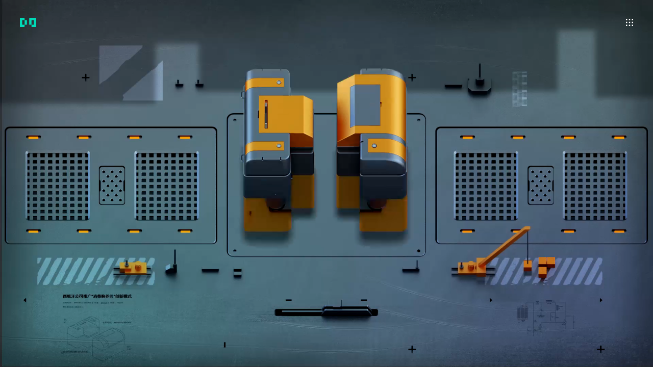

--- FILE ---
content_type: text/html; charset=UTF-8
request_url: https://d10studio.com.mx/
body_size: 2755
content:

<!DOCTYPE HTML>
<html lang="es">
	<head>
		<meta charset="utf-8">
		<meta http-equiv="X-UA-Compatible" content="IE=edge,chrome=1">
		<meta name="author" content="D10Studio">
		<meta name="viewport" content="width=device-width, user-scalable=no, initial-scale=1.0, maximum-scale=1.0">
		<meta name="description" content="D10 es más que un estudio de creatividad, animación y craft digital, es un squad con capacidad de reacción inmediata que se especializa en solucionar problemas de diseño interactivo, animación, 3D y postproducción, conformado por personas con habilidades multidisciplinarias que viven en la búsqueda continua de conectar a las marcas con los personas, creando experiencias que los liguen emotiva, visual o intelectualmente.">
		<!-- Twitter Card data -->
		<meta name="twitter:card" value="summary">
		<meta name="twitter:image" content="https://d10studio.com.mx/_img/ogshare.jpg" />
		<!-- Open Graph data -->
		<meta property="og:url" content="https://d10studio.com.mx/" />
		<meta property="og:title" content="D10Studio" />
		<meta property="og:type" content="article">
		<meta property="og:description" content="D10 es más que un estudio de creatividad, animación y craft digital, es un squad con capacidad de reacción inmediata que se especializa en solucionar problemas de diseño interactivo, animación, 3D y postproducción, conformado por personas con habilidades multidisciplinarias que viven en la búsqueda continua de conectar a las marcas con los personas, creando experiencias que los liguen emotiva, visual o intelectualmente." />
		<meta property="og:image" content="https://d10studio.com.mx/_img/ogshare.jpg" />
		<title>D10Studio</title>
		<link rel="shortcut icon" href="https://d10studio.com.mx/favicon.png" type="image/png" />		<link type="text/css" href="https://d10studio.com.mx/_css/styles.css" rel="stylesheet">        <script data-pace-options='{ "ajax": false }' src="https://d10studio.com.mx/_js/pace.min.js"></script>
		<script type="text/javascript" src="https://d10studio.com.mx/_js/jquery-3.3.1.min.js"></script><script type="text/javascript" src="https://d10studio.com.mx/_js/TweenMax.min.js"></script><script type="text/javascript" src="https://d10studio.com.mx/_js/snap.svg-min.js"></script><script type="text/javascript" src="https://d10studio.com.mx/_js/js.js"></script>		
	</head>
	<body onLoad="LComplete()" class="NoBar">
        <div id="Loader"><div id="LoaderBar"></div></div>
        <section id="Contenido">
            <header class="Flex Rows J-Between AI-Center A-Center">
                <a href="https://d10studio.com.mx/"><div class="Logo"><svg version="1.1" xmlns="http://www.w3.org/2000/svg" xmlns:xlink="http://www.w3.org/1999/xlink" x="0px" y="0px"
	 viewBox="0 0 1000 572" enable-background="new 0 0 1000 572" xml:space="preserve">
	<path d="M16.82,0.29C7.53,0.29,0,7.82,0,17.11v126.03V286v142.86v126.03c0,9.29,7.53,16.82,16.82,16.82h126.03
		h102.9c22.07,0,39.96-17.89,39.96-39.96v-102.9H159.68c-9.29,0-16.82-7.53-16.82-16.82V286V159.97c0-9.29,7.53-16.82,16.82-16.82
		h126.03V40.24c0-22.07-17.89-39.96-39.96-39.96H16.82z"/>
	<path d="M285.71,286v142.86h126.03c9.29,0,16.82-7.53,16.82-16.82V286V159.97c0-9.29-7.53-16.82-16.82-16.82H285.71
		V286z"/>
	<path d="M611.39,0.29c-22.07,0-39.96,17.89-39.96,39.96v102.9V286v126.03c0,9.29,7.53,16.82,16.82,16.82h126.03V286
		V159.97c0-9.29,7.53-16.82,16.82-16.82h109.21c9.29,0,16.82,7.53,16.82,16.82V286v126.03c0,9.29-7.53,16.82-16.82,16.82H714.29
		v126.03c0,9.29,7.53,16.82,16.82,16.82h126.03h102.9c22.07,0,39.96-17.89,39.96-39.96v-102.9V286V143.14V40.24
		c0-22.07-17.89-39.96-39.96-39.96H611.39z"/>
</svg>
</div></a>
                                <a href="#Menu"><div class="Menu"><svg version="1.1" xmlns="http://www.w3.org/2000/svg" xmlns:xlink="http://www.w3.org/1999/xlink" x="0px" y="0px"
	 viewBox="0 0 1000 1000" enable-background="new 0 0 1000 1000" xml:space="preserve">
    
    <rect id="Square1" x="0" y="0" fill-rule="evenodd" clip-rule="evenodd" width="177" height="177"/>
    <rect id="Square2" x="411.5" y="0" fill-rule="evenodd" clip-rule="evenodd" width="177" height="177"/>
    <rect id="Square3" x="823" y="0" fill-rule="evenodd" clip-rule="evenodd" width="177" height="177"/>
    
    <rect id="Square4" x="0" y="411.5" fill-rule="evenodd" clip-rule="evenodd" width="177" height="177"/>
    <rect id="Square5" x="411.5" y="411.5" fill-rule="evenodd" clip-rule="evenodd" width="177" height="177"/>
    <rect id="Square6" x="823" y="411.5" fill-rule="evenodd" clip-rule="evenodd" width="177" height="177"/>
    
    <rect id="Square7" x="0" y="823" fill-rule="evenodd" clip-rule="evenodd" width="177" height="177"/>
    <rect id="Square8" x="411.5" y="823" fill-rule="evenodd" clip-rule="evenodd" width="177" height="177"/>
    <rect id="Square9" x="823" y="823" fill-rule="evenodd" clip-rule="evenodd" width="177" height="177"/>

</svg>
</div></a>
            </header>
            <nav class="Flex Cols J-Center AI-Center">
                <a href="https://d10studio.com.mx/work/reel-2019/">Reel</a>
                <a href="https://d10studio.com.mx/work/">Work</a>
                <a href="https://d10studio.com.mx/about/">About</a>
                <a href="https://d10studio.com.mx/contact/">Contact</a>
                <div class="Flex Rows J-Center Redes">
                    <a href="https://vimeo.com/d10studio" target="_blank"><svg version="1.1" xmlns="http://www.w3.org/2000/svg" xmlns:xlink="http://www.w3.org/1999/xlink" x="0px" y="0px"
	 viewBox="0 0 300 300" style="enable-background:new 0 0 300 300;" xml:space="preserve">
<path d="M162.6,114c22.5-13.5,34.5,5.4,23,26.9s-22,35.4-27.5,35.4s-9.7-14.3-16-39.4c-6.5-25.9-6.5-72.6-33.4-67.3
	c-25.4,4.9-58.8,44.8-58.8,44.8l7.9,10.5c0,0,16.5-13,22-6.5c5.4,6.6,26.4,84.9,33.4,99.3c6.1,12.6,23,29.4,41.4,17.5
	c18.5-12,79.8-64.3,90.8-126.1C256.3,47.3,171.6,60.2,162.6,114z"/>
</svg>
</a>
                    <a href="https://www.facebook.com/d10studio" target="_blank"><svg version="1.1" xmlns="http://www.w3.org/2000/svg" xmlns:xlink="http://www.w3.org/1999/xlink" x="0px" y="0px"
	 viewBox="0 0 300 300" style="enable-background:new 0 0 300 300;" xml:space="preserve">
<path d="M198.7,67.3h-97.4c-18.8,0-34,15.2-34,34v97.4c0,18.8,15.2,34,34,34H157v-65.7h-22.6v-25.5H157v-18h0
	c0.1-17.2,6.3-23.1,6.3-23.1c9.2-11.9,23.5-11.5,23.5-11.5h3.9h18.9v24h-15.2c-10.5-0.2-11.4,8.7-11.4,10.7h0v18h25.5l-3.1,25.5H183
	v65.7h15.7c18.8,0,34-15.2,34-34v-97.4C232.7,82.5,217.5,67.3,198.7,67.3z"/>
</svg>
</a>
                    <a href="mailto:hola@d10studio.com.mx" target="_blank"><svg version="1.1" xmlns="http://www.w3.org/2000/svg" xmlns:xlink="http://www.w3.org/1999/xlink" x="0px" y="0px"
	 viewBox="0 0 300 300" enable-background="new 0 0 300 300" xml:space="preserve">
<path d="M251.9,90.3c0-9.84-8.01-17.91-17.91-17.91H66.02c-9.86,0-17.91,8.04-17.91,17.91V209.7c0,9.84,8.01,17.91,17.91,17.91
	h167.97c9.84,0,17.91-8.01,17.91-17.91V90.3z M60.05,92.71l57.51,57.01l-57.51,57.51V92.71z M150.38,165.46L68.55,84.33h162.96
	L150.38,165.46z M126.03,158.13l20.16,19.99c2.33,2.31,6.1,2.31,8.43-0.02l19.66-19.66l57.23,57.23H68.49L126.03,158.13z
	 M182.72,150l57.23-57.23v114.46L182.72,150z"/>
</svg>
</a>
                    <a href="https://twitter.com/d10studio" target="_blank"><svg version="1.1" xmlns="http://www.w3.org/2000/svg" xmlns:xlink="http://www.w3.org/1999/xlink" x="0px" y="0px"
	 viewBox="0 0 300 300" style="enable-background:new 0 0 300 300;" xml:space="preserve">
<path d="M234.1,90c-7,4.1-14.9,7.1-23.2,8.7c-6.6-6.9-16-11.3-26.5-11.3c-20.1,0-36.5,16.1-36.5,35.9c0,2.7,0.3,5.5,0.9,8.1
	c-30.4-1.5-57.2-15.7-75.2-37.5c-3.1,5.4-4.9,11.5-4.9,18.1c0,12.5,6.4,23.5,16.2,29.9c-5.9-0.2-11.6-1.8-16.5-4.5v0.4
	c0,4.6,0.8,8.9,2.4,13c4.4,11.3,14.5,19.8,26.7,22.2c-3.1,0.8-6.2,1.2-9.6,1.2c-2.3,0-4.6-0.2-6.8-0.6c4.7,14.2,18.1,24.6,34.1,24.9
	c-12.6,9.7-28.2,15.4-45.3,15.4c-2.9,0-5.9-0.2-8.7-0.5c16.1,10.3,35.4,16.2,55.9,16.2c57.1,0,92-39.4,101.3-80.4
	c1.6-7.3,2.4-14.6,2.4-21.7c0-1.6,0-3.2-0.1-4.7c7.1-5,13.2-11.3,18.2-18.6c-6.5,2.9-13.6,4.8-20.9,5.6
	C225.7,105.5,231.4,98.3,234.1,90z"/>
</svg>
</a>
                    <a href="https://www.instagram.com/d10studio/" target="_blank"><svg version="1.1" xmlns="http://www.w3.org/2000/svg" xmlns:xlink="http://www.w3.org/1999/xlink" x="0px" y="0px"
	 viewBox="0 0 300 300" style="enable-background:new 0 0 300 300;" xml:space="preserve">
<circle cx="194.5" cy="105.8" r="9.8"/>
<path d="M150.6,108.6c-22.7,0-41.4,18.6-41.4,41.4s18.6,41.4,41.4,41.4c22.7,0,41.4-18.6,41.4-41.4S173.4,108.6,150.6,108.6z
	 M150.6,176.5c-14.5,0-26.5-12-26.5-26.5c0-14.5,12-26.5,26.5-26.5c14.5,0,26.5,12,26.5,26.5C177.2,164.5,165.2,176.5,150.6,176.5z"
	/>
<path d="M183.5,234h-66.9C88.7,234,66,211.3,66,183.5v-66.9C66,88.7,88.7,66,116.5,66h66.9c27.8,0,50.5,22.7,50.5,50.5v66.9
	C234,211.3,211.3,234,183.5,234z M116.5,81.8c-18.9,0-34.7,15.5-34.7,34.7v66.9c0,18.9,15.5,34.7,34.7,34.7h66.9
	c18.9,0,34.7-15.5,34.7-34.7v-66.9c0-18.9-15.5-34.7-34.7-34.7C183.5,81.8,116.5,81.8,116.5,81.8z"/>
</svg>
</a>
                </div>
            </nav>
            <div id="ShowCnt">

<article class="HeaderFull">
    <video loop muted webkit-playsinline="true" playsinline="true" autoplay><source src="https://d10studio.com.mx/_multimedia/home.mp4" type="video/mp4"></video>
</article>


</div>
</section>
</body>
</html>

--- FILE ---
content_type: text/css
request_url: https://d10studio.com.mx/_css/styles.css
body_size: 2544
content:
@charset "utf-8";
/*RESET*/
html,body,div,span,applet,object,iframe,h1,h2,h3,h4,h5,h6,p,blockquote,pre,a,abbr,acronym,address,big,cite,code,del,dfn,em,img,ins,kbd,q,s,samp,small,strike,strong,sub,sup,tt,var,b,u,i,center,dl,dt,dd,ol,ul,li,fieldset,form,label,legend,table,caption,tbody,tfoot,thead,tr,th,td,article,aside,canvas,details,embed,figure,figcaption,footer,header,hgroup,menu,nav,output,ruby,section,summary,time,mark,audio,video{border:0;font-size:100%;font:inherit;vertical-align:baseline;margin:0;padding:0}article,aside,details,figcaption,figure,footer,header,hgroup,menu,nav,section{display:block}body{line-height:1}ol,ul{list-style:none}blockquote,q{quotes:none}blockquote:before,blockquote:after,q:before,q:after{content:none}table{border-collapse:collapse;border-spacing:0}*{outline: none;-webkit-box-sizing: border-box;-moz-box-sizing: border-box;box-sizing:border-box; -webkit-text-size-adjust: 100%; -webkit-font-smoothing: antialiased;-moz-font-smoothing: antialiased;font-smoothing: antialiased;text-rendering:optimizeLegibility;}
/**********************************/
@font-face{font-family: 'Campton-Bold';src: url('../_fonts/Campton-Bold.eot?#iefix') format('embedded-opentype'),  url('../_fonts/Campton-Bold.otf')  format('opentype'),url('../_fonts/Campton-Bold.woff') format('woff'), url('../_fonts/Campton-Bold.ttf')  format('truetype'), url('../_fonts/Campton-Bold.svg#Campton-Bold') format('svg');font-weight: normal;font-style: normal;}
@font-face {font-family: 'Campton-Book';src: url('../_fonts/Campton-Book.eot?#iefix') format('embedded-opentype'),  url('../_fonts/Campton-Book.otf')  format('opentype'), url('../_fonts/Campton-Book.woff') format('woff'), url('../_fonts/Campton-Book.ttf')  format('truetype'), url('../_fonts/Campton-Book.svg#Campton-Book') format('svg');font-weight: normal;font-style: normal;}
@font-face {font-family: 'Campton-ExtraBold';src: url('../_fonts/Campton-ExtraBold.eot?#iefix') format('embedded-opentype'),  url('../_fonts/Campton-ExtraBold.otf')  format('opentype'), url('../_fonts/Campton-ExtraBold.woff') format('woff'), url('../_fontsCampton-ExtraBold.ttf')  format('truetype'), url('../_fonts/Campton-ExtraBold.svg#Campton-ExtraBold') format('svg');font-weight: normal;font-style: normal;}
@font-face {font-family: 'Campton-Light';src: url('../_fonts/Campton-Light.eot?#iefix') format('embedded-opentype'),  url('../_fonts/Campton-Light.otf')  format('opentype'), url('../_fonts/Campton-Light.woff') format('woff'), url('../_fonts/Campton-Light.ttf')  format('truetype'), url('../_fonts/Campton-Light.svg#Campton-Light') format('svg');font-weight: normal;font-style: normal;}
@font-face {font-family: 'Campton-ExtraLight';src: url('../_fonts/Campton-ExtraLight.eot?#iefix') format('embedded-opentype'),  url('../_fonts/Campton-ExtraLight.otf')  format('opentype'), url('../_fonts/Campton-ExtraLight.woff') format('woff'), url('../_fonts/Campton-ExtraLight.ttf')  format('truetype'), url('../_fonts/Campton-ExtraLight.svg#Campton-ExtraLight') format('svg');font-weight: normal;font-style: normal;}
/**********************************/



html{ height: 100%;}
body{ display: block; width: 100%; height: 100%; overflow: hidden; background:#090909; font-family: 'Campton-Book'; font-size:1.2vw; line-height:1.5vw; letter-spacing: 0vw; color: #808080; }
a,a:active,a:link,a:visited{ text-decoration:none; }
svg{ position: relative; width: 100%; height: auto; overflow: visible;}

h1{ font-family: 'Campton-ExtraBold'; font-size: 4vw; line-height:3.6vw; letter-spacing: 0.1vw; text-transform: uppercase; color:#00dab6;}
h1 span{ display: block; color:#fff;}
h4{ font-family: 'Campton-Light'; font-size: 1.2vw; line-height:1.2vw; letter-spacing: 0.2vw; }

b{ font-family: 'Campton-Book';}

.Flex{ display: flex;}
.Cols{ flex-direction:column;}
.ColsRev{ flex-direction:column-reverse;}
.Rows{ flex-direction:row;} 
.RowsRev{ flex-direction:row-reverse;}
.Wrap{ flex-wrap:wrap; }
.NoWrap{ flex-wrap:nowrap;}
.J-End{ justify-content:flex-end;}
.J-Center{ justify-content:center;}
.J-Between{ justify-content:space-between;}
.J-Around{ justify-content:space-around;}
.AI-Start{ align-items:flex-start;}
.AI-End{ align-items:flex-end;}
.AI-Center{ align-items:center;}
.A-Start{ align-content:flex-start;}
.A-End{ align-content:flex-end;}
.A-Center{ align-content:center;}                      
.A-Stretch{ align-content:stretch;}

.FWidth{ width: 100%;}
.FHeight{ height: 100%;}

#Contenido{ width: 100%; height: 100%; position: fixed; overflow: hidden; }
#ShowCnt{ position: absolute; width: 100%; height: 87%; top: 13%; overflow-y: scroll; scrollbar-width: none; -webkit-overflow-scrolling: touch; }
#ShowCnt::-webkit-scrollbar{ display: none;}

.NoBar #ShowCnt{ height: 100%; top: 0%;}

/*LOADER*/
#Loader{ background:#090909; position: fixed; width: 100%; height: 100%; z-index: 200; display: flex; flex-direction:column; justify-content:center; align-items:center;}
#Loader div{ background:#00dab6; position: absolute; height:13%; left: 0; top:0;}

/*HEADER*/
header{ position: absolute; width: 100%; height: 13%; padding: 0 5.4vh; z-index: 10;}
.Logo{ position: relative; width:4.5vh; z-index: 11;}
.Logo svg{ fill:#00dab6;}
.Menu{ position: relative; width:2vh; z-index: 11;}
.Menu svg{ fill:#fff;}

nav{ background:#090909; position: fixed; width: 100%; height: 100%; top: 0; left: 0; z-index: 9; visibility: hidden;}
nav a{ font-family: 'Campton-Bold'; font-size:5vh; line-height: 5vh; letter-spacing: 1vh; color: #fff; margin: 2vh 0; text-transform: uppercase; -webkit-transition: color 0.4s ease; transition: color 0.4s ease;}
nav a:hover{ color:#00dab6;}
nav .Redes{ margin-top: 5vh;}
nav .Redes a{ margin: 0 1vh;}
nav .Redes svg{ fill:#00dab6; width: 3vh;}
nav .Redes a:hover svg{ fill:#fff;}

.MCatego{ position: absolute; visibility: hidden; font-family: 'Campton-Bold'; color: #fff; font-size:3vh; line-height:3.2vh; letter-spacing: 0.2vh; text-transform: uppercase; text-align: center; width: 54%; height: 100%; left: 23%; cursor: pointer;}
.MCatego img{ position: absolute; width: 3vh; height: auto; bottom: 0.5vh; -webkit-transform-origin: 50% 50%; -moz-transform-origin: 50% 50%; transform-origin: 50% 50%;}
.MCatego.active img{ -webkit-transform: rotate(180deg); -ms-transform: rotate(180deg); transform: rotate(180deg);}

.WorkCategos{ font-family: 'Campton-Bold'; color: #fff; font-size:0.9vw; line-height:1.2vw; letter-spacing: 0.1vw; text-transform: uppercase; z-index: 10; }
.WorkCategos a{ position: relative; color: #fff; margin: 0 1vw; -webkit-transition: color 0.4s ease; transition: color 0.4s ease;}
.WorkCategos a:hover{ color: #6d6d6d;}
.WorkCategos a.active{ color: #6d6d6d;}
.WorkCategos a.active::after{ display: block; position: absolute; content: ""; background: #00dab6; width: 100%; height: 2px;  top:105%; left: 0;}


/*HEADERS*/
.HeaderFull{ position: relative; width: 100%; height: 100%; overflow: hidden;}
.HeaderFull video{ position: relative; width: 100%; height: 100%; object-fit: cover; }
.HeaderFull img{ position: relative; width: 100%; height: 100%; object-fit: cover; }
.HeaderFull h1{ position: absolute; bottom: 2vw; left: 2vw;}


/*GRID*/
.Grid100{ width: 100%;}
.Grid100 img{ width: 100%; height:auto; display: block; border: none; margin: none;}

.Grid25{ background: #090909; display: block; position: relative; width:25%; height: 25vw; margin: 0; overflow: hidden; }
.Grid25 img{ width: 104%; height: 104%; display: block; border: none; margin: none; object-fit: cover; margin-left: -2%; margin-top: -2%;}
.Grid25 .Txt{ position: absolute; width: 100%; bottom: 0; color: #fff; padding: 2vw; font-family: 'Campton-ExtraBold'; font-size: 1.2vw; line-height: 1.2vw; letter-spacing: 0.2vw; text-transform: uppercase;}
.Grid25 .Txt span{ display: inline-block;}

.Grid50{ width: 50%; height: 50vw;}
.Grid50 img, .Grid50 video{ width: 100%; height: 100%; display: block; border: none; margin: none; object-fit: cover;}


.Grid2H img, .Grid2H video{ height: 50%;}
.Grid2V img, .Grid2V video{ width:50%; height: 100%;}

.Grid3V img, .Grid3V video{ width:50%; height: 100%;}
.Grid3V .Grid2H{ width:50%; height: 100%;}
.Grid3V .Grid2H img, .Grid3V .Grid2H video{ width:100%; height: 50%;}

.Grid3H img, .Grid3H video{ width:100%; height: 50%;}
.Grid3H .Grid2V{ width:100%; height: 50%;}
.Grid3H .Grid2V img, .Grid3H .Grid2V video{ width:50%; height: 100%;}

.Grid4 img, .Grid4 video{ width: 50%; height: 50%;}


/*PORTAFOLIO*/
.Info{ width: 100%; padding: 5vw;}
.Info .Izq{ width:70%; padding: 0 2vw;}
.Info .Der{ width:30%; font-size: 1vw; line-height: 1.2vw;}

/*SECCIONES*/
.FSection{ width: 100%; height: 100%;}
.FSection .Izq{ width:45%; text-align: right; }
.FSection .Der{ width:45%;}
.FSection .Der p{ width:49.5%;}

.Contacto .Der a:nth-of-type(1){ font-family: 'Campton-ExtraLight'; font-size: 3.6vw; line-height: 3.6vw; color: #808080;}
.Contacto .Der a:nth-of-type(2){ font-family: 'Campton-Light'; font-size: 2.4vw; line-height: 2.4vw; color: #00dab6;}

@media only screen and (max-width:1000px){    
    h4{ font-size: 2vw; line-height:2vw; letter-spacing: 0.3vw; }
    
    /*GRID*/
    .Grid25{ width:50%; height: 50vw; }
    .Grid25:nth-of-type(3n+2){ width:50%;}
    .Grid25 .Txt{ padding: 3vw; font-size: 2vw; line-height: 2vw; letter-spacing: 0.3vw;}
    
    
    
}
@media only screen and (max-width:500px){
    h4{ font-size: 5vw; line-height:5vw; letter-spacing: 0.6vw; }
    
    /*GRID*/
    .Grid25{ width:100%; height: 100vw; }
    .Grid25:nth-of-type(3n+2){ width:100%;}
    .Grid25 .Txt{ padding: 5vw; font-size: 5vw; line-height: 5vw; letter-spacing: 0.6vw;}
    
    
}
@media screen and (orientation: portrait){
    body{ font-size:3.2vw; line-height:4vw; letter-spacing: 0.3vw;}
    
    h1{ font-size: 10.4vw; line-height:9.4vw; letter-spacing: 0.2vw;}
    
    
    #ShowCnt{ height: 92%; top: 8%; overflow-y: scroll; scrollbar-width: none; -webkit-overflow-scrolling: touch; }
    
    /*LOADER*/
    #Loader div{ background:#00dab6; position: absolute; height:8%; left: 0; top:0;}
    
    /*HEADERS*/
    header{ height: 8%;}
    
    .HeaderFull h1{ bottom: 4vw; left: 4vw;}
    
    .MCatego{ visibility: visible;}
    .WorkCategos{ background: rgba(0,0,0,0.8); position: absolute; width: 100%; font-size:3vh; line-height:3.2vh; letter-spacing: 0.2vh; text-align: center; left: 0; top: 100%; overflow: hidden; height: 0; visibility: hidden; }
    .WorkCategos.active{ visibility: visible; height: auto;}
    .WorkCategos a{ display: block; margin: 0 0vw; padding: 3vh 0; }
    .WorkCategos a:hover{ color: #fff;}
    .WorkCategos a.active{color: #fff;}
    .WorkCategos a.active::after{ visibility: hidden;}

    
    
    /*GRID*/
    .Grid50{ width: 100%; height: 100vw;}
    
    
    /*PORTAFOLIO*/
    .Info .Izq{ width:100%; margin: 2vw 0;}
    .Info .Der{ width:100%; font-size: 2.4vw; line-height: 3vw;}
    
    /*SECCIONES*/
    .FSection{ width: 100%; height: 100%;}
    .FSection .Izq{ width:100%; text-align: center; margin: 6vw 0;}
    .FSection .Der{ width:100%; }
    .FSection .Der p{ width:71%; margin: 0 auto;}
    
    .Contacto .Der{ text-align: center;}
    
    .Contacto .Der a:nth-of-type(1){ font-size: 9.4vw; line-height: 9.4vw;}
    .Contacto .Der a:nth-of-type(2){ font-size: 6.3vw; line-height: 6.3vw;}
    
}

--- FILE ---
content_type: text/javascript
request_url: https://d10studio.com.mx/_js/js.js
body_size: 1651
content:
function GetWidth() {var myWidth = 0;if( typeof( window.innerWidth ) == 'number' ) {myWidth = window.innerWidth;} else if( document.documentElement && ( document.documentElement.clientWidth || document.documentElement.clientHeight ) ) {myWidth = document.documentElement.clientWidth;} else if( document.body && ( document.body.clientWidth || document.body.clientHeight ) ) {myWidth = document.body.clientWidth;}return myWidth;}
function GetHeight() {var myHeight = 0;if( typeof( window.innerWidth ) == 'number' ) {myHeight = window.innerHeight;} else if( document.documentElement && ( document.documentElement.clientWidth || document.documentElement.clientHeight ) ) {myHeight = document.documentElement.clientHeight;} else if( document.body && ( document.body.clientWidth || document.body.clientHeight ) ) {myHeight = document.body.clientHeight;}	return myHeight;}
function isMobile() { if (sessionStorage.desktop)return false; else if (localStorage.mobile)return true;var mobile = ['iphone','ipad','android','blackberry','nokia','opera mini','windows mobile','windows phone','iemobile']; for (var i in mobile) if (navigator.userAgent.toLowerCase().indexOf(mobile[i].toLowerCase()) > 0) return true; return false;}


function LComplete(){
	"use strict";
	if(isMobile()){document.documentElement.addEventListener('gesturestart', function (event) {event.preventDefault();}, false); }

	$('a[href^="#"]').on('click', ClickHash);  
    if(!isMobile()){ $('a[href^="#"]').on('mouseenter', HoverHash); $('a[href^="#"]').on('mouseleave', LeaveHash); }
	
	setTimeout(function(){		
		TweenMax.to($('#Loader'), 0.6, {'opacity':'0', ease: Sine.easeOut, onComplete:function(){
			$('#Loader').css({'visibility':'hidden'});
		}});
	},1000);
    
    
    
	if($('.Grid25 .Txt h4').length){
		if(!isMobile()){
			$('.Grid25 .Txt h4').each(function(){
				var _text = $(this).text();
				var _final = '';
				_text = _text.split(' ');
				for(var x = 0; x < _text.length;x++){
					_final += "<span>"+_text[x]+"</span> ";
				}
				$(this).html(_final);
			});
			TweenMax.set($('.Grid25 .Txt h4 span'), {y:20,opacity:0});
			TweenMax.set($('.Grid25 .Txt p'), {y:20});
			TweenMax.set($('.Grid25 img'), {transformOrigin:"50% 50%"});			 
			$('.Grid25').on('mouseenter', function(){	
				var _delay = 0;
				TweenMax.to($(this).children('.Txt').children('p'), 0.6, {y:0, ease: Power2.easeOut});
				TweenMax.to($(this).children('img'), 1, {scale:1.1, opacity:0.5, ease: Power2.easeOut});
				$(this).children('.Txt').children('h4').children('span').each(function(){
					TweenMax.to($(this), 0.6, {y:0, 'opacity':1, ease: Power2.easeOut, delay:_delay});
					_delay += 0.1;
				});
			});
			$('.Grid25').on('mouseleave', function(){
				TweenMax.killTweensOf($(this).children('.Txt').children('h4').children('span'));
				TweenMax.to($(this).children('img'), 1, {scale:1, opacity:1, ease: Power2.easeOut});
				TweenMax.to($(this).children('.Txt').children('p'), 0.6, {y:20, ease: Power2.easeOut});
				TweenMax.to($(this).children('.Txt').children('h4').children('span'), 0.6, {y:20, 'opacity':0, ease: Power2.easeOut});
			});
		}else{
            TweenMax.set($('.Grid25 img'), {opacity:0.7});
        }
	}
	
    if($('.MCatego').length){
        $('.MCatego').on('click', function(){
            $(this).toggleClass('active');
            $('.WorkCategos').toggleClass('active');
        });
    }
    
    
    
    $(window).on('resize',Acomoda);
	Acomoda();	
}
function Acomoda(){
	"use strict";
    
}
function ClickHash(e){
	"use strict";
	e.preventDefault();
	switch(this.hash){
        case '#Menu':
            if($(this).hasClass('active')){    
                Snap('#Square2').stop();
                Snap('#Square5').stop();
                Snap('#Square8').stop();
                TweenMax.to($('nav a'), 0.3, {'opacity':'0', ease: Power2.easeOut});
                TweenMax.to($('nav'), 0.4, {'height':'0%', ease: Power2.easeOut, onComplete:function(){
                    $('nav').css({'height':'0%','visibility':'hidden'});
                }});
                Snap('#Square2').animate({'transform':'r0 t0,400 s5.6,1'}, 200, mina.easeinout);
                Snap('#Square8').animate({'transform':'r0 t0,-400 s5.6,1'}, 200, mina.easeinout, function(){
                    Snap('#Square5').attr({'transform':'t0,0 s5.6,1'});
                    Snap('#Square2').animate({'transform':'r0 t0,0 s5.6,1'}, 200, mina.easeinout);
                    Snap('#Square8').animate({'transform':'r0 t0,0 s5.6,1'}, 200, mina.easeinout);     
                });
            }else{
                Snap('#Square2').stop();
                Snap('#Square5').stop();
                Snap('#Square8').stop();
                $('nav').css({'height':'0%','visibility':'visible'});
                $('nav a').css({'opacity':'0'});
                TweenMax.to($('nav'), 0.6, {'height':'100%', ease: Power2.easeOut});
                TweenMax.to($('nav a'), 0.6, {'opacity':'1', ease: Power2.easeOut, delay:0.2});
                Snap('#Square1').attr({'transform':'t0,0 s0,0'});
                Snap('#Square4').attr({'transform':'t0,0 s0,0'});
                Snap('#Square7').attr({'transform':'t0,0 s0,0'});
                Snap('#Square3').attr({'transform':'t0,0 s0,0'});
                Snap('#Square6').attr({'transform':'t0,0 s0,0'});
                Snap('#Square9').attr({'transform':'t0,0 s0,0'});
                
                Snap('#Square2').attr({'transform':'t0,0 s5.6,1'});
                Snap('#Square5').attr({'transform':'t0,0 s5.6,1'});
                Snap('#Square8').attr({'transform':'t0,0 s5.6,1'});
                
                Snap('#Square2').animate({'transform':'t0,400 s5.6,1'}, 200, mina.easeinout);
                Snap('#Square8').animate({'transform':'t0,-400 s5.6,1'}, 200, mina.easeinout, function(){
                    Snap('#Square5').attr({'transform':'t0,0 s0,0'});
                    Snap('#Square2').animate({'transform':'r45 t0,400 s5.6,1'}, 200, mina.easeinout);
                    Snap('#Square8').animate({'transform':'r-45 t0,-400 s5.6,1'}, 200, mina.easeinout);
                });
            }
			$(this).toggleClass('active');
		break; 
        case '#WorkFilter':
            var _catego = this.dataset.catego;
            var _tittle = this.dataset.tittle;
            $('.WorkCategos a').removeClass('active');
            $(this).addClass('active');
            $('.MCatego span').text(_tittle);
            $('.MCatego').removeClass('active');
            $('.WorkCategos').removeClass('active');            
            
            TweenMax.to($('.Grid25'), 0.6, {scale:0, opacity:0, ease: Power2.easeOut, onComplete:function(){
                $('.Grid25').css({'display':'none'});
                if(_catego == 'all'){
                    $('.Grid25').css({'display':'flex'});
                    TweenMax.to($('.Grid25'), 0.6, {scale:1, opacity:1, ease: Power2.easeOut});
                }else{
                    $('.'+_catego).css({'display':'flex'});
                    TweenMax.to($('.'+_catego), 0.6, {scale:1, opacity:1, ease: Power2.easeOut});
                }  
            }});          
		break;           
	}
}
function HoverHash(e){
	"use strict";
	e.preventDefault();
	switch(this.hash){
        case '#Menu':
            if(!$(this).hasClass('active')){
                Snap('#Square2').stop();
                Snap('#Square5').stop();
                Snap('#Square8').stop();
                Snap('#Square2').animate({'transform':'r0 t0,0 s5.6,1'}, 200, mina.easeinout);
                Snap('#Square5').animate({'transform':'r0 t0,0 s5.6,1'}, 200, mina.easeinout);
                Snap('#Square8').animate({'transform':'r0 t0,0 s5.6,1'}, 200, mina.easeinout);
            }
		break;
    }
}
function LeaveHash(e){
	"use strict";
	e.preventDefault();
	switch(this.hash){
        case '#Menu':
            if(!$(this).hasClass('active')){
                Snap('#Square2').stop();
                Snap('#Square5').stop();
                Snap('#Square8').stop();
                Snap('#Square1').attr({'transform':'t0,0 s1,1'});
                Snap('#Square4').attr({'transform':'t0,0 s1,1'});
                Snap('#Square7').attr({'transform':'t0,0 s1,1'});
                Snap('#Square3').attr({'transform':'t0,0 s1,1'});
                Snap('#Square6').attr({'transform':'t0,0 s1,1'});
                Snap('#Square9').attr({'transform':'t0,0 s1,1'});
                Snap('#Square2').animate({'transform':'r0 t0,0 s1,1'}, 200, mina.easeinout);
                Snap('#Square5').animate({'transform':'r0 t0,0 s1,1'}, 200, mina.easeinout);
                Snap('#Square8').animate({'transform':'r0 t0,0 s1,1'}, 200, mina.easeinout);
            }
		break;
	}
}







var loaderinterval = setInterval(function(){
	"use strict";
	var _element = document.getElementsByClassName('pace-progress')[0];
	if(_element.dataset.progress){
		var _load = (_element.dataset.progress*1)+1;
		document.getElementById('LoaderBar').style.width = _load+'%';
		if(_load >= 100){clearInterval(loaderinterval);}
	}
},100);